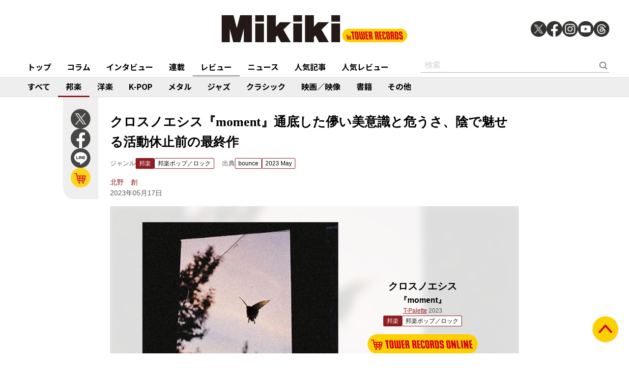

--- FILE ---
content_type: text/html; charset=utf-8
request_url: https://mikiki.tokyo.jp/articles/-/34194
body_size: 9798
content:
<!DOCTYPE html>
<html lang="ja">
  <head>

<meta charset="utf-8">
<meta name="viewport" content="width=device-width, initial-scale=1">
<meta name="robots" content="max-image-preview:large">
<meta name="theme-color" content="#FDD000">
<title>クロスノエシス『moment』通底した儚い美意識と危うさ、陰で魅せる活動休止前の最終作 | Mikiki by TOWER RECORDS</title>
<meta name="description" content="今年5月のライヴをもって活動休止する5人組の事実上の最終作。それを意識してかはわからないが、いつにも増して儚い美意識が全体に通底していて、なかでもIDMのエッセンスを湛えた“atmosphere”の冷た...">
<meta property="fb:app_id" content="236609006527248">
<meta property="og:locale" content="ja_JP">
<meta property="og:site_name" content="Mikiki">
<meta property="og:title" content="クロスノエシス『moment』通底した儚い美意識と危うさ、陰で魅せる活動休止前の最終作 | Mikiki by TOWER RECORDS">
<meta property="og:image" content="https://mikiki.ismcdn.jp/mwimgs/c/f/-/img_cfdce66a2592e122383f8d3d67dcb83f218207.jpg">
<meta property="og:type" content="article">
<meta property="og:url" content="https://mikiki.tokyo.jp/articles/-/34194">
<meta property="og:description" content="今年5月のライヴをもって活動休止する5人組の事実上の最終作。それを意識してかはわからないが、いつにも増して儚い美意識が全体に通底していて、なかでもIDMのエッセンスを湛えた“atmosphere”の冷た...">
<meta name="twitter:card" content="summary_large_image">
<meta name="twitter:site" content="@mikiki_tokyo_jp">
<link rel="alternate" type="application/rss+xml" title="Mikiki 新着RSS" href="https://mikiki.tokyo.jp/list/feed/rss">

<!--ou:common metatags-->

<link rel="icon" sizes="16x16 32x32" href="https://mikiki.ismcdn.jp/common/images/mikiki/favicon_2024.ico">
<link rel="apple-touch-icon" sizes="57x57"   href="https://mikiki.ismcdn.jp/common/images/iphone_57x57.png">
<link rel="apple-touch-icon" sizes="114x114"   href="https://mikiki.ismcdn.jp/common/images/iphone_114x114.png">
<link rel="canonical" href="https://mikiki.tokyo.jp/articles/-/34194">
<link rel="preconnect" href="https://fonts.googleapis.com">
<link rel="preconnect" href="https://fonts.gstatic.com" crossorigin>
<link rel="preload" as="style" href="https://fonts.googleapis.com/css2?family=Noto+Sans+JP:wght@400;500;700">
<link rel="stylesheet" href="https://fonts.googleapis.com/css2?family=Noto+Sans+JP:wght@400;500;700" media="print" onload="this.media='all'; this.onload=null;"><link rel="stylesheet" href="https://mikiki.ismcdn.jp/resources/mikiki/css/pc/shared.css?rf=202504011404">
<link rel="stylesheet" href="https://mikiki.ismcdn.jp/resources/mikiki/css/pc/leafs.css?rf=202504011404">
<script src="https://mikiki.ismcdn.jp/common/js/mikiki/lozad.min.js" defer></script>
<script src="https://mikiki.ismcdn.jp/common/js/mikiki/splide.min.js" defer></script>
<script src="https://mikiki.ismcdn.jp/common/js/mikiki/simplebar.min.js" defer></script>
<script src="https://mikiki.ismcdn.jp/resources/prod/mikiki/js/common/shared.prod.js?rf=202504011404" defer></script>
<script src="https://mikiki.ismcdn.jp/resources/prod/mikiki/js/pc/leafs.prod.js?rf=202504011404" defer></script>
<script type="application/ld+json">
[{"@context":"https://schema.org","@type":"WebSite","name":"Mikiki","url":"https://mikiki.tokyo.jp","alternateName":"Mikiki","sameAs":["https://twitter.com/mikiki_tokyo_jp","https://www.facebook.com/mikiki.tokyo.jp","https://www.instagram.com/mikiki_tokyo_jp/","https://www.youtube.com/user/mikikitokyojp"],"potentialAction":{"@type":"SearchAction","target":"https://mikiki.tokyo.jp/list/search?fulltext={fulltext}","query-input":"required name=fulltext"}},{"@context":"https://schema.org","@type":"BreadcrumbList","itemListElement":[{"@type":"ListItem","position":1,"item":{"@id":"https://mikiki.tokyo.jp","name":"Mikiki"}},{"@type":"ListItem","position":2,"item":{"@id":"https://mikiki.tokyo.jp/list/genre/JAPAN","name":"邦楽"}},{"@type":"ListItem","position":3,"item":{"@id":"https://mikiki.tokyo.jp/list/genre/JAPAN-Pop_Rock","name":"邦楽ポップ／ロック"}},{"@type":"ListItem","position":4,"item":{"@id":"https://mikiki.tokyo.jp/articles/-/34194","name":"クロスノエシス『moment』通底した儚い美意識と危うさ、陰で魅せる活動休止前の最終作"}}]},{"@context":"https://schema.org","@type":"NewsArticle","mainEntityOfPage":{"@type":"WebPage","@id":"https://mikiki.tokyo.jp/articles/-/34194"},"headline":"クロスノエシス『moment』通底した儚い美意識と危うさ、陰で魅せる活動休止前の最終作","image":{"@type":"ImageObject","url":"https://mikiki.ismcdn.jp/mwimgs/c/f/1600mw/img_cfdce66a2592e122383f8d3d67dcb83f218207.jpg","width":"476","height":"476"},"datePublished":"2023-05-17T07:30:00+09:00","dateModified":"2023-05-15T21:43:47+09:00","author":{"@type":"Person","name":"北野 創","url":"https://mikiki.tokyo.jp/list/author/北野 創"},"description":"今年5月のライヴをもって活動休止する5人組の事実上の最終作。それを意識してかはわからないが、いつにも増して儚い美意識が全体に通底していて、なかでもIDMのエッセンスを湛えた“atmosphere”の冷た...","publisher":{"@type":"Organization","name":"Mikiki","logo":{"@type":"ImageObject","url":"https://mikiki.ismcdn.jp/common/images/mikiki/logo.svg"}}}]
</script>

<script>
dataLayer = [
  {
  "category": "review",
  "genre": "JAPAN",
  "subgenre": "JAPAN-Pop_Rock",
  "tag": "",
  "relatedArtist": "クロスノエシス",
  "artist": "クロスノエシス",
  "source": "bounce",
  "author": "北野 創",
  "pubDate": "2023-05-17"
}
];
</script>

<!-- Google Tag Manager -->
<script>(function(w,d,s,l,i){w[l]=w[l]||[];w[l].push({'gtm.start':
new Date().getTime(),event:'gtm.js'});var f=d.getElementsByTagName(s)[0],
j=d.createElement(s),dl=l!='dataLayer'?'&l='+l:'';j.async=true;j.src=
'https://www.googletagmanager.com/gtm.js?id='+i+dl;f.parentNode.insertBefore(j,f);
})(window,document,'script','dataLayer','GTM-NC5M3D4');</script>
<!-- End Google Tag Manager -->  </head>
  <body>
  <header class="g-header">
    <div class="g-header__inner">
      <a href="/" class="g-header__logo">
        <img src="https://mikiki.ismcdn.jp/common/images/mikiki/logo.svg" width="120" height="38" alt="Mikiki　タワーレコードの音楽ガイドメディア">
      </a>
<div class="m-sns">
  <a href="https://twitter.com/mikiki_tokyo_jp" class="m-sns-link" target="_blank">
    <img src="https://mikiki.ismcdn.jp/common/images/mikiki/x.svg" width="40" height="40" class="m-sns-icon">
  </a>
  <a href="https://www.facebook.com/mikiki.tokyo.jp" class="m-sns-link" target="_blank">
    <img src="https://mikiki.ismcdn.jp/common/images/mikiki/facebook.svg" width="40" height="40" class="m-sns-icon">
  </a>
  <a href="https://www.instagram.com/mikiki_tokyo_jp/" class="m-sns-link" target="_blank">
    <img src="https://mikiki.ismcdn.jp/common/images/mikiki/instagram.svg" width="40" height="40" class="m-sns-icon">
  </a>
  <a href="https://www.youtube.com/user/mikikitokyojp" class="m-sns-link" target="_blank">
    <img src="https://mikiki.ismcdn.jp/common/images/mikiki/youtube.svg" width="40" height="40" class="m-sns-icon">
  </a>
  <a href=" https://www.threads.net/@mikiki_tokyo_jp" class="m-sns-link" target="_blank">
    <img src="https://mikiki.ismcdn.jp/common/images/mikiki/threads.svg" width="40" height="40" class="m-sns-icon">
  </a>
</div>    </div>
  </header>
  <nav class="g-header-nav">
    <div class="g-header-nav__inner">
      <div class="g-menu-genre-wrap">
        <a href="/" class="g-header-nav__link" data-event="header_top">トップ</a>
      </div>
    <div class="g-menu-genre-wrap">
      <a href="/list/column" class="g-header-nav__link" data-event="header_コラム">コラム</a>
      <ul class="g-menu-genre-list">
        <li class="g-menu-genre">
          <a href="/list/column/JAPAN" class="g-menu-genre__link" style="border-color: #8f1c21" data-event="header_コラム_邦楽">邦楽</a>
        </li>
        <li class="g-menu-genre">
          <a href="/list/column/INTERNATIONAL" class="g-menu-genre__link" style="border-color: #baae12" data-event="header_コラム_洋楽">洋楽</a>
        </li>
        <li class="g-menu-genre">
          <a href="/list/column/KPOP" class="g-menu-genre__link" style="border-color: #d24093" data-event="header_コラム_K-POP">K-POP</a>
        </li>
        <li class="g-menu-genre">
          <a href="/list/column/METAL" class="g-menu-genre__link" style="border-color: #000000" data-event="header_コラム_メタル">メタル</a>
        </li>
        <li class="g-menu-genre">
          <a href="/list/column/JAZZ" class="g-menu-genre__link" style="border-color: #4bb344" data-event="header_コラム_ジャズ">ジャズ</a>
        </li>
        <li class="g-menu-genre">
          <a href="/list/column/CLASSICAL" class="g-menu-genre__link" style="border-color: #3898d5" data-event="header_コラム_クラシック">クラシック</a>
        </li>
        <li class="g-menu-genre">
          <a href="/list/column/MOVIE" class="g-menu-genre__link" style="border-color: #113492" data-event="header_コラム_映画／映像">映画／映像</a>
        </li>
        <li class="g-menu-genre">
          <a href="/list/column/BOOK" class="g-menu-genre__link" style="border-color: #f38f37" data-event="header_コラム_書籍">書籍</a>
        </li>
        <li class="g-menu-genre">
          <a href="/list/column/OTHER" class="g-menu-genre__link" style="border-color: #48465c" data-event="header_コラム_その他">その他</a>
        </li>
      </ul>
    </div>
    <div class="g-menu-genre-wrap">
      <a href="/list/interview" class="g-header-nav__link" data-event="header_インタビュー">インタビュー</a>
      <ul class="g-menu-genre-list">
        <li class="g-menu-genre">
          <a href="/list/interview/JAPAN" class="g-menu-genre__link" style="border-color: #8f1c21" data-event="header_インタビュー_邦楽">邦楽</a>
        </li>
        <li class="g-menu-genre">
          <a href="/list/interview/INTERNATIONAL" class="g-menu-genre__link" style="border-color: #baae12" data-event="header_インタビュー_洋楽">洋楽</a>
        </li>
        <li class="g-menu-genre">
          <a href="/list/interview/KPOP" class="g-menu-genre__link" style="border-color: #d24093" data-event="header_インタビュー_K-POP">K-POP</a>
        </li>
        <li class="g-menu-genre">
          <a href="/list/interview/METAL" class="g-menu-genre__link" style="border-color: #000000" data-event="header_インタビュー_メタル">メタル</a>
        </li>
        <li class="g-menu-genre">
          <a href="/list/interview/JAZZ" class="g-menu-genre__link" style="border-color: #4bb344" data-event="header_インタビュー_ジャズ">ジャズ</a>
        </li>
        <li class="g-menu-genre">
          <a href="/list/interview/CLASSICAL" class="g-menu-genre__link" style="border-color: #3898d5" data-event="header_インタビュー_クラシック">クラシック</a>
        </li>
        <li class="g-menu-genre">
          <a href="/list/interview/MOVIE" class="g-menu-genre__link" style="border-color: #113492" data-event="header_インタビュー_映画／映像">映画／映像</a>
        </li>
        <li class="g-menu-genre">
          <a href="/list/interview/BOOK" class="g-menu-genre__link" style="border-color: #f38f37" data-event="header_インタビュー_書籍">書籍</a>
        </li>
        <li class="g-menu-genre">
          <a href="/list/interview/OTHER" class="g-menu-genre__link" style="border-color: #48465c" data-event="header_インタビュー_その他">その他</a>
        </li>
      </ul>
    </div>
    <div class="g-menu-genre-wrap">
      <a href="/category/feature_series" class="g-header-nav__link" data-event="header_連載">連載</a>
      <ul class="g-menu-genre-list">
        <li class="g-menu-genre">
          <a href="/category/feature_series/JAPAN" class="g-menu-genre__link" style="border-color: #8f1c21" data-event="header_連載_邦楽">邦楽</a>
        </li>
        <li class="g-menu-genre">
          <a href="/category/feature_series/INTERNATIONAL" class="g-menu-genre__link" style="border-color: #baae12" data-event="header_連載_洋楽">洋楽</a>
        </li>
        <li class="g-menu-genre">
          <a href="/category/feature_series/KPOP" class="g-menu-genre__link" style="border-color: #d24093" data-event="header_連載_K-POP">K-POP</a>
        </li>
        <li class="g-menu-genre">
          <a href="/category/feature_series/METAL" class="g-menu-genre__link" style="border-color: #000000" data-event="header_連載_メタル">メタル</a>
        </li>
        <li class="g-menu-genre">
          <a href="/category/feature_series/JAZZ" class="g-menu-genre__link" style="border-color: #4bb344" data-event="header_連載_ジャズ">ジャズ</a>
        </li>
        <li class="g-menu-genre">
          <a href="/category/feature_series/CLASSICAL" class="g-menu-genre__link" style="border-color: #3898d5" data-event="header_連載_クラシック">クラシック</a>
        </li>
        <li class="g-menu-genre">
          <a href="/category/feature_series/MOVIE" class="g-menu-genre__link" style="border-color: #113492" data-event="header_連載_映画／映像">映画／映像</a>
        </li>
        <li class="g-menu-genre">
          <a href="/category/feature_series/BOOK" class="g-menu-genre__link" style="border-color: #f38f37" data-event="header_連載_書籍">書籍</a>
        </li>
        <li class="g-menu-genre">
          <a href="/category/feature_series/OTHER" class="g-menu-genre__link" style="border-color: #48465c" data-event="header_連載_その他">その他</a>
        </li>
      </ul>
    </div>
    <div class="g-menu-genre-wrap">
      <a href="/list/review" class="g-header-nav__link is-current" data-event="header_レビュー">レビュー</a>
      <ul class="g-menu-genre-list">
        <li class="g-menu-genre">
          <a href="/list/review/JAPAN" class="g-menu-genre__link" style="border-color: #8f1c21" data-event="header_レビュー_邦楽">邦楽</a>
        </li>
        <li class="g-menu-genre">
          <a href="/list/review/INTERNATIONAL" class="g-menu-genre__link" style="border-color: #baae12" data-event="header_レビュー_洋楽">洋楽</a>
        </li>
        <li class="g-menu-genre">
          <a href="/list/review/KPOP" class="g-menu-genre__link" style="border-color: #d24093" data-event="header_レビュー_K-POP">K-POP</a>
        </li>
        <li class="g-menu-genre">
          <a href="/list/review/METAL" class="g-menu-genre__link" style="border-color: #000000" data-event="header_レビュー_メタル">メタル</a>
        </li>
        <li class="g-menu-genre">
          <a href="/list/review/JAZZ" class="g-menu-genre__link" style="border-color: #4bb344" data-event="header_レビュー_ジャズ">ジャズ</a>
        </li>
        <li class="g-menu-genre">
          <a href="/list/review/CLASSICAL" class="g-menu-genre__link" style="border-color: #3898d5" data-event="header_レビュー_クラシック">クラシック</a>
        </li>
        <li class="g-menu-genre">
          <a href="/list/review/MOVIE" class="g-menu-genre__link" style="border-color: #113492" data-event="header_レビュー_映画／映像">映画／映像</a>
        </li>
        <li class="g-menu-genre">
          <a href="/list/review/BOOK" class="g-menu-genre__link" style="border-color: #f38f37" data-event="header_レビュー_書籍">書籍</a>
        </li>
        <li class="g-menu-genre">
          <a href="/list/review/OTHER" class="g-menu-genre__link" style="border-color: #48465c" data-event="header_レビュー_その他">その他</a>
        </li>
      </ul>
    </div>
    <div class="g-menu-genre-wrap">
      <a href="/list/news" class="g-header-nav__link" data-event="header_ニュース">ニュース</a>
      <ul class="g-menu-genre-list">
        <li class="g-menu-genre">
          <a href="/list/news/JAPAN" class="g-menu-genre__link" style="border-color: #8f1c21" data-event="header_ニュース_邦楽">邦楽</a>
        </li>
        <li class="g-menu-genre">
          <a href="/list/news/INTERNATIONAL" class="g-menu-genre__link" style="border-color: #baae12" data-event="header_ニュース_洋楽">洋楽</a>
        </li>
        <li class="g-menu-genre">
          <a href="/list/news/KPOP" class="g-menu-genre__link" style="border-color: #d24093" data-event="header_ニュース_K-POP">K-POP</a>
        </li>
        <li class="g-menu-genre">
          <a href="/list/news/METAL" class="g-menu-genre__link" style="border-color: #000000" data-event="header_ニュース_メタル">メタル</a>
        </li>
        <li class="g-menu-genre">
          <a href="/list/news/JAZZ" class="g-menu-genre__link" style="border-color: #4bb344" data-event="header_ニュース_ジャズ">ジャズ</a>
        </li>
        <li class="g-menu-genre">
          <a href="/list/news/CLASSICAL" class="g-menu-genre__link" style="border-color: #3898d5" data-event="header_ニュース_クラシック">クラシック</a>
        </li>
        <li class="g-menu-genre">
          <a href="/list/news/MOVIE" class="g-menu-genre__link" style="border-color: #113492" data-event="header_ニュース_映画／映像">映画／映像</a>
        </li>
        <li class="g-menu-genre">
          <a href="/list/news/BOOK" class="g-menu-genre__link" style="border-color: #f38f37" data-event="header_ニュース_書籍">書籍</a>
        </li>
        <li class="g-menu-genre">
          <a href="/list/news/OTHER" class="g-menu-genre__link" style="border-color: #48465c" data-event="header_ニュース_その他">その他</a>
        </li>
      </ul>
    </div>
    <div class="g-menu-genre-wrap">
      <a href="/list/ranking/articles" class="g-header-nav__link" data-event="header_人気記事">人気記事</a>
    </div>
    <div class="g-menu-genre-wrap">
      <a href="/list/ranking/reviews" class="g-header-nav__link" data-event="header_人気レビュー">人気レビュー</a>
    </div>
    
    <form class="m-search --header" action="/list/search" method="get">
      <input type="text" name="fulltext" class="m-search__box" placeholder="検索">
      <button type="submit" class="m-search__btn"></button>
    </form>
    </div>
  </nav>
<nav class="g-header-nav --genre">
  <div class="g-header-nav__inner">
    <a href="/list/genre/" class="g-header-nav__link" style="border-color: #6F6F6F" data-event="genreNavi_すべて">すべて</a>
    <a href="/list/genre/JAPAN" class="g-header-nav__link is-current" style="border-color: #8f1c21" data-event="genreNavi_邦楽">邦楽</a>
    <a href="/list/genre/INTERNATIONAL" class="g-header-nav__link" style="border-color: #baae12" data-event="genreNavi_洋楽">洋楽</a>
    <a href="/list/genre/KPOP" class="g-header-nav__link" style="border-color: #d24093" data-event="genreNavi_K-POP">K-POP</a>
    <a href="/list/genre/METAL" class="g-header-nav__link" style="border-color: #000000" data-event="genreNavi_メタル">メタル</a>
    <a href="/list/genre/JAZZ" class="g-header-nav__link" style="border-color: #4bb344" data-event="genreNavi_ジャズ">ジャズ</a>
    <a href="/list/genre/CLASSICAL" class="g-header-nav__link" style="border-color: #3898d5" data-event="genreNavi_クラシック">クラシック</a>
    <a href="/list/genre/MOVIE" class="g-header-nav__link" style="border-color: #113492" data-event="genreNavi_映画／映像">映画／映像</a>
    <a href="/list/genre/BOOK" class="g-header-nav__link" style="border-color: #f38f37" data-event="genreNavi_書籍">書籍</a>
    <a href="/list/genre/OTHER" class="g-header-nav__link" style="border-color: #48465c" data-event="genreNavi_その他">その他</a>
  </div>
</nav>
    <article class="article l-wrap --leafs --pt0">
      <div class="article__lside">
        <div class="m-sns --leafs js-article-fixed">
<a href="https://twitter.com/intent/tweet?url=https://mikiki.tokyo.jp/articles/-/34194&text=%E3%82%AF%E3%83%AD%E3%82%B9%E3%83%8E%E3%82%A8%E3%82%B7%E3%82%B9%E3%80%8Emoment%E3%80%8F%E9%80%9A%E5%BA%95%E3%81%97%E3%81%9F%E5%84%9A%E3%81%84%E7%BE%8E%E6%84%8F%E8%AD%98%E3%81%A8%E5%8D%B1%E3%81%86%E3%81%95%E3%80%81%E9%99%B0%E3%81%A7%E9%AD%85%E3%81%9B%E3%82%8B%E6%B4%BB%E5%8B%95%E4%BC%91%E6%AD%A2%E5%89%8D%E3%81%AE%E6%9C%80%E7%B5%82%E4%BD%9C+%7C+Mikiki" class="m-sns-link" target="_blank" data-event="button-sns-X">
  <img src="https://mikiki.ismcdn.jp/common/images/mikiki/x.svg" width="40" height="40" class="m-sns-icon">
</a>
<a href="https://www.facebook.com/share.php?u=https://mikiki.tokyo.jp/articles/-/34194" class="m-sns-link" target="_blank" data-event="button-sns-Facebook">
  <img src="https://mikiki.ismcdn.jp/common/images/mikiki/facebook.svg" width="40" height="40" class="m-sns-icon">
</a>
<a href="https://social-plugins.line.me/lineit/share?url=https://mikiki.tokyo.jp/articles/-/34194" target="_blank" class="m-sns-link" data-event="button-sns-LINE">
  <img src="https://mikiki.ismcdn.jp/common/images/mikiki/line.svg" width="40" height="40" class="m-sns-icon">
</a>            <a href="https://tower.jp/search/advanced/item/search?artistName=%E3%82%AF%E3%83%AD%E3%82%B9%E3%83%8E%E3%82%A8%E3%82%B7%E3%82%B9&titleName=moment&displayAllTab=off&mikiki=pre34194" class="m-sns-link" target="_blank">
              <img src="https://mikiki.ismcdn.jp/common/images/mikiki/i_cart.svg" width="40" height="40" class="m-sns-icon">
            </a>
        </div>
      </div>
      <div class="article__main">
<div class="article-header l-sm-pt-16 js-get-height">
  <div class="l-content --pb0 l-sm-mb-4">
    <h1 class="article-header__ttl">クロスノエシス『moment』通底した儚い美意識と危うさ、陰で魅せる活動休止前の最終作</h1>
    <div class="u-lg-flex">
      <div class="article-header-info">
        <div class="article-header-inner u-flex">
          <div class="article-header__head">ジャンル</div>
          <a href="/list/genre/JAPAN" class="c-tag --main" style="background-color:#8f1c21;border-color:#8f1c21;" data-event="article_titleGenre_JAPAN">邦楽</a>
            <a href="/list/genre/JAPAN-Pop_Rock" class="c-tag" style="border-color:#8f1c21;" data-event="article_titleSubgenre_JAPAN-Pop_Rock">邦楽ポップ／ロック</a>
        </div>
      </div>
      <div class="article-header-info">
        <div class="article-header-inner u-flex">
        <div class="article-header__head">出典</div>
          <a class="c-tag" style="border-color:#8f1c21;" href="/subcategory/bounce" data-event="article_titleSource_bounce">bounce</a> <a class="c-tag" style="border-color:#8f1c21;" href="/subcategory/b473">2023 May</a>
        </div>
      </div>
    </div>
    <div class="article-header-author">
        <div class="article-header-inner u-flex">
          <a href="/list/author/%E5%8C%97%E9%87%8E %E5%89%B5" class="article-header-author-name article-link" style="color:#8f1c21;" data-event="article_titleAuthor_北野　創">北野　創</a>
        </div>
      <div class="article-header-info__data">2023年05月17日</div>
    </div>
  </div>
</div><div class="article-review-main c-thumb-bg-wrap js-article-fixed-start">
  <div class="c-thumb-bg" style="background-image: url(/mwimgs/c/f/-/img_cfdce66a2592e122383f8d3d67dcb83f218207.jpg);"></div>
  <div class="article-review-main__img">
    <img src="/mwimgs/c/f/-/img_cfdce66a2592e122383f8d3d67dcb83f218207.jpg" alt="" width="600" height="600">
  </div>
  <div class="article-review-main__content">
    <div class="article-review-main__name">クロスノエシス</div>
    <div class="article-review-main__title">『moment』</div>
    <div class="article-review-main__sub">
            <a style="color:#8f1c21;" href="/list/search?mode=ft&fulltext=T-Palette">T-Palette</a>
     2023</div>
    <div class="c-tag-wrapper">
      <a href="/list/genre/JAPAN" class="c-tag --main" style="background-color:#8f1c21;border-color:#8f1c21;">邦楽</a>
        <a href="/list/genre/JAPAN-Pop_Rock" class="c-tag" style="border-color:#8f1c21;">邦楽ポップ／ロック</a>
    </div>
    <div class="article-review-main-tr">
      <a href="https://tower.jp/search/advanced/item/search?artistName=%E3%82%AF%E3%83%AD%E3%82%B9%E3%83%8E%E3%82%A8%E3%82%B7%E3%82%B9&titleName=moment&displayAllTab=off&mikiki=pre34194" class="article-review-main-tr__img" target="_blank">
        <img src="/common/images/mikiki/tr_cart.svg" alt="">
      </a>
    </div>
    <div class="article-review-main-tags">
    </div>
  </div>
</div>
<div class="article-body --JAPAN">
  <div class="js-infinitescroll-wrap">
    <div class="js-page" data-page=1>
      <p>今年5月のライヴをもって活動休止する5人組の事実上の最終作。それを意識してかはわからないが、いつにも増して儚い美意識が全体に通底していて、なかでもIDMのエッセンスを湛えた“atmosphere”の冷たい酩酊感にはゾクゾクさせられる。ディストーション・ギターが渦巻く“insane”のようなアッパーな楽曲にも独特の危うさがあり、その陰に惹かれてしまう。</p>

    </div>
  </div>
    <p><iframe height="400px" scrolling="auto" src="https://music.tower.jp/embed/album/1026366127?utm_source=mikiki&amp;utm_medium=banner&amp;utm_campaign=10001" width="100%"></iframe></p>
<div class="video"><iframe frameborder="0" src="//www.youtube.com/embed/videoseries?list=OLAK5uy_mQF3WcwLhW6d3qBI2T7oRQQ_WlvjNmDms"></iframe></div>

<div id="viewable-contentFinish" style="height: 0.1px;" data-event="FinishReading"></div>
</div>      </div>
      <div class="article__rside">
      </div>
    </article>
<div class="article-footer">
  <div class="article-footer__inner l-inner --leafs">
  <div class="article-footer__head">関連作品をタワーレコードでチェック</div>
  <div class="article-footer__content">
    <div class="m-shop-wrap">
      <div class="m-shop --s">
  <div class="m-shop__link">
    <div class="m-shop__img">
        <img src="[data-uri]" data-src="https://mikiki.ismcdn.jp/mwimgs/c/f/110mw/img_cfdce66a2592e122383f8d3d67dcb83f218207.jpg" data-srcset="https://mikiki.ismcdn.jp/mwimgs/c/f/110mw/img_cfdce66a2592e122383f8d3d67dcb83f218207.jpg 1x,https://mikiki.ismcdn.jp/mwimgs/c/f/220mw/img_cfdce66a2592e122383f8d3d67dcb83f218207.jpg 2x" width="110" height="110" class=" lazy" alt="">
    </div>
    <div class="m-shop__content">
      <div class="c-genre-tag --small --shop" style="background-color:#8f1c21;">邦楽</div>
      <div class="m-shop__name">クロスノエシス</div>
      <div class="m-shop__title">『moment』</div>
    </div>
    <a href="https://tower.jp/search/advanced/item/search?artistName=%E3%82%AF%E3%83%AD%E3%82%B9%E3%83%8E%E3%82%A8%E3%82%B7%E3%82%B9&titleName=moment&displayAllTab=off&mikiki=pre34194" class="m-shop-tr" target="_blank" data-event="relatedWorks_online_1"><img src="/common/images/mikiki/tr_cart_sp.svg" alt=""></a>
  </div>
</div>

    </div>
  </div>
<div class="article-footer__head">関連アーティスト</div>
  <div class="article-footer__content">
    <div class="c-tag-wrapper">
        <a href="/list/search?keyword=%E3%82%AF%E3%83%AD%E3%82%B9%E3%83%8E%E3%82%A8%E3%82%B7%E3%82%B9" class="c-tag --large" style="border-color:#8f1c21;" data-event="article_relatedArtist">クロスノエシス</a>
    </div>
  </div>
  <div class="article-footer__head">関連記事</div>
  <div class="article-footer__content">
    <div class="m-article-wrap --related">
        <article class="m-article">
  <a href="/articles/-/31580" class="m-article__link">
  
    <div class="m-article__thumb --s110 c-thumb-bg-wrap">
      <div class="c-thumb-bg lazy" width="110" height="110" style="background-image: url();" data-background-image="https://mikiki.ismcdn.jp/mwimgs/9/6/-/img_96c3050b1695e60b61d6fef0bc68cbf4280767.jpg"></div>
      <img src="[data-uri]" data-src="https://mikiki.ismcdn.jp/mwimgs/9/6/110mw/img_96c3050b1695e60b61d6fef0bc68cbf4280767.jpg" data-srcset="https://mikiki.ismcdn.jp/mwimgs/9/6/110mw/img_96c3050b1695e60b61d6fef0bc68cbf4280767.jpg 1x,https://mikiki.ismcdn.jp/mwimgs/9/6/220mw/img_96c3050b1695e60b61d6fef0bc68cbf4280767.jpg 2x" width="110" height="110" class=" lazy" alt="">
    </div>
    <div class="m-article__content">
      <div class="c-genre l-sm-mb-1" style="color: #8f1c21">邦楽</div>
      <div class="m-article__ttl">ミームトーキョー、Juice=Juice、BiSH、クロスノエシス――4月のZOKKON作品を紹介!</div>
      <div class="m-article__info">
        <div class="m-article__cat">連載</div>
        <time class="m-article__date">2022年04月25日</time>
      </div>
    </div>
  </a>
</article>

        <article class="m-article">
  <a href="/articles/-/30097" class="m-article__link">
  
    <div class="m-article__thumb --s110 c-thumb-bg-wrap">
      <div class="c-thumb-bg lazy" width="110" height="110" style="background-image: url();" data-background-image="https://mikiki.ismcdn.jp/mwimgs/9/d/-/img_9d3b000a5f215e8d73989b6fa2b273461090490.jpg"></div>
      <img src="[data-uri]" data-src="https://mikiki.ismcdn.jp/mwimgs/9/d/110mw/img_9d3b000a5f215e8d73989b6fa2b273461090490.jpg" data-srcset="https://mikiki.ismcdn.jp/mwimgs/9/d/110mw/img_9d3b000a5f215e8d73989b6fa2b273461090490.jpg 1x,https://mikiki.ismcdn.jp/mwimgs/9/d/220mw/img_9d3b000a5f215e8d73989b6fa2b273461090490.jpg 2x" width="110" height="110" class=" lazy" alt="">
    </div>
    <div class="m-article__content">
      <div class="c-genre l-sm-mb-1" style="color: #8f1c21">邦楽</div>
      <div class="m-article__ttl">BiS×ZOC、HO6LA、クロスノエシス、Peel the Apple――秋のZOKKONディスクを紹介!</div>
      <div class="m-article__info">
        <div class="m-article__cat">連載</div>
        <time class="m-article__date">2021年11月01日</time>
      </div>
    </div>
  </a>
</article>

        <article class="m-article">
  <a href="/articles/-/28659" class="m-article__link">
  
    <div class="m-article__thumb --s110 c-thumb-bg-wrap">
      <div class="c-thumb-bg lazy" width="110" height="110" style="background-image: url();" data-background-image="https://mikiki.ismcdn.jp/mwimgs/a/a/-/img_aaa8e127ce03effba1f1e35727f44cae295530.jpg"></div>
      <img src="[data-uri]" data-src="https://mikiki.ismcdn.jp/mwimgs/a/a/110mw/img_aaa8e127ce03effba1f1e35727f44cae295530.jpg" data-srcset="https://mikiki.ismcdn.jp/mwimgs/a/a/110mw/img_aaa8e127ce03effba1f1e35727f44cae295530.jpg 1x,https://mikiki.ismcdn.jp/mwimgs/a/a/220mw/img_aaa8e127ce03effba1f1e35727f44cae295530.jpg 2x" width="110" height="110" class=" lazy" alt="">
    </div>
    <div class="m-article__content">
      <div class="c-genre l-sm-mb-1" style="color: #8f1c21">邦楽</div>
      <div class="m-article__ttl">クロスノエシス、でんぱ組.inc、fishbowl、Megu、ごいちー――5〜6月のZOKKONディスクを紹介!</div>
      <div class="m-article__info">
        <div class="m-article__cat">コラム</div>
        <time class="m-article__date">2021年06月07日</time>
      </div>
    </div>
  </a>
</article>

    </div>
  </div>

  </div>
</div>    <div class="js-article-fixed-end"></div>
<nav class="m-breadcrumb">
  <div class="l-inner --leafs">
    <a href="/" class="m-breadcrumb__item">Mikiki</a>
        <a href="/list/review" class="m-breadcrumb__item" data-event="article_breadcrumb_レビュー">レビュー</a>
        <a href="/list/genre/JAPAN" class="m-breadcrumb__item" data-event="article_breadcrumb_邦楽">邦楽</a>
        <a href="/list/genre/JAPAN-Pop_Rock" class="m-breadcrumb__item" data-event="article_breadcrumb_邦楽ポップ／ロック">邦楽ポップ／ロック</a>
        <a href="/articles/-/34194" class="m-breadcrumb__item is-current" data-event="article_breadcrumb_クロスノエシス『moment』通底した儚い美意識と危うさ、陰で魅せる活動休止前の最終作">クロスノエシス『moment』通底した儚い美意識と危うさ、陰で魅せる活動休止前の最終作</a>
  </div>
</nav>

  <div class="g-ranking js-tab-group --leafs">
    <div class="l-inner">
    <div class="l-content">
        <div class="g-ranking-head">RANKING<span class="g-ranking-head__sub">人気記事</span></div>
      <div class="g-ranking-list" data-tab-index='0'>
        <article class="m-card-article --ranking">
  <div class="g-ranking-item-num"></div>
  <a href="/articles/-/43888" class="m-card-article__link" data-event="ranking_1">
    <div class="m-card-article__thumb  c-thumb-bg-wrap">
      <div class="c-thumb-bg lazy" width="660" height="496" style="background-image: url(https://mikiki.ismcdn.jp/mwimgs/c/d/-/img_cd832e01244a6b2613df21f3687234e2369998.jpg);"></div>
      <img src="[data-uri]" data-src="https://mikiki.ismcdn.jp/mwimgs/c/d/600mw/img_cd832e01244a6b2613df21f3687234e2369998.jpg" data-srcset="https://mikiki.ismcdn.jp/mwimgs/c/d/600mw/img_cd832e01244a6b2613df21f3687234e2369998.jpg 1x,https://mikiki.ismcdn.jp/mwimgs/c/d/1200mw/img_cd832e01244a6b2613df21f3687234e2369998.jpg 2x" width="600" height="450" class=" lazy" alt="">
    </div>
    <div class="m-card-article__bottom">
      <div class="c-genre-tag" style="background-color: #4bb344"><span class="c-genre__main">ジャズ</span></div>
      <div class="m-card-article__content">
        <div class="m-card-article__ttl">新宿ピットイン60周年コンサートに見た日本ジャズ史と現在地――渡辺貞夫、山下洋輔、日野皓正、菊地成孔、大友良英、石若駿らの演奏を聴いて</div>
        <div class="m-card-article__info">
  <div class="m-card-article__cat">イベント&ライブ・レポート</div>
  <time class="m-card-article__date">2026年01月29日</time>
</div>

      </div>
    </div>
  </a>
</article>
<article class="m-article">
  <a href="/articles/-/43919" class="m-article__link --ranking">
  <div class="g-ranking-item-num"></div>
    <div class="m-article__thumb --s110 c-thumb-bg-wrap">
      <div class="c-thumb-bg lazy" width="110" height="110" style="background-image: url();" data-background-image="https://mikiki.ismcdn.jp/mwimgs/c/1/-/img_c15b84594be8c4bbf9339961161147a2385948.jpg"></div>
      <img src="[data-uri]" data-src="https://mikiki.ismcdn.jp/mwimgs/c/1/110mw/img_c15b84594be8c4bbf9339961161147a2385948.jpg" data-srcset="https://mikiki.ismcdn.jp/mwimgs/c/1/110mw/img_c15b84594be8c4bbf9339961161147a2385948.jpg 1x,https://mikiki.ismcdn.jp/mwimgs/c/1/220mw/img_c15b84594be8c4bbf9339961161147a2385948.jpg 2x" width="110" height="110" class=" lazy" alt="">
    </div>
    <div class="m-article__content">
      <div class="c-genre-tag" style="background-color: #8f1c21"><span class="c-genre__main">邦楽</span></div>
      <div class="m-article__ttl">Mr.Children“Again”に見るバンドと小林武史との新たな関係性　日曜劇場「リブート」主題歌を曲構成や歌詞などから考察</div>
      <div class="m-article__info">
        <div class="m-article__cat">コラム</div>
        <time class="m-article__date">2026年01月30日</time>
      </div>
    </div>
  </a>
</article>
<article class="m-article">
  <a href="/articles/-/43874" class="m-article__link --ranking">
  <div class="g-ranking-item-num"></div>
    <div class="m-article__thumb --s110 c-thumb-bg-wrap">
      <div class="c-thumb-bg lazy" width="110" height="110" style="background-image: url();" data-background-image="https://mikiki.ismcdn.jp/mwimgs/8/1/-/img_817f7d347d07572fa0ef5a0b975accd1214035.jpg"></div>
      <img src="[data-uri]" data-src="https://mikiki.ismcdn.jp/mwimgs/8/1/110mw/img_817f7d347d07572fa0ef5a0b975accd1214035.jpg" data-srcset="https://mikiki.ismcdn.jp/mwimgs/8/1/110mw/img_817f7d347d07572fa0ef5a0b975accd1214035.jpg 1x,https://mikiki.ismcdn.jp/mwimgs/8/1/220mw/img_817f7d347d07572fa0ef5a0b975accd1214035.jpg 2x" width="110" height="110" class=" lazy" alt="">
    </div>
    <div class="m-article__content">
      <div class="c-genre-tag" style="background-color: #8f1c21"><span class="c-genre__main">邦楽</span></div>
      <div class="m-article__ttl">坂本慎太郎が問う、ヤバい現実の中で音楽をやるということ――海外アーティストとの共演から新作『ヤッホー』の背景まで</div>
      <div class="m-article__info">
        <div class="m-article__cat">インタビュー</div>
        <time class="m-article__date">2026年01月23日</time>
      </div>
    </div>
  </a>
</article>
<article class="m-article">
  <a href="/articles/-/43855" class="m-article__link --ranking">
  <div class="g-ranking-item-num"></div>
    <div class="m-article__thumb --s110 c-thumb-bg-wrap">
      <div class="c-thumb-bg lazy" width="110" height="110" style="background-image: url();" data-background-image="https://mikiki.ismcdn.jp/mwimgs/4/b/-/img_4b47dd6f28d86ba2260a5b94e87b094b168765.jpg"></div>
      <img src="[data-uri]" data-src="https://mikiki.ismcdn.jp/mwimgs/4/b/110mw/img_4b47dd6f28d86ba2260a5b94e87b094b168765.jpg" data-srcset="https://mikiki.ismcdn.jp/mwimgs/4/b/110mw/img_4b47dd6f28d86ba2260a5b94e87b094b168765.jpg 1x,https://mikiki.ismcdn.jp/mwimgs/4/b/220mw/img_4b47dd6f28d86ba2260a5b94e87b094b168765.jpg 2x" width="110" height="110" class=" lazy" alt="">
    </div>
    <div class="m-article__content">
      <div class="c-genre-tag" style="background-color: #8f1c21"><span class="c-genre__main">邦楽</span></div>
      <div class="m-article__ttl">坂本慎太郎の音楽をいま聴くということ――『幻とのつきあい方』から『ヤッホー』まで全アルバム徹底レビュー</div>
      <div class="m-article__info">
        <div class="m-article__cat">コラム</div>
        <time class="m-article__date">2026年01月27日</time>
      </div>
    </div>
  </a>
</article>
<article class="m-article">
  <a href="/articles/-/43934" class="m-article__link --ranking">
  <div class="g-ranking-item-num"></div>
    <div class="m-article__thumb --s110 c-thumb-bg-wrap">
      <div class="c-thumb-bg lazy" width="110" height="110" style="background-image: url();" data-background-image="https://mikiki.ismcdn.jp/mwimgs/f/3/-/img_f3041fa9be0fcf3c26225d1ba967867a303237.jpg"></div>
      <img src="[data-uri]" data-src="https://mikiki.ismcdn.jp/mwimgs/f/3/110mw/img_f3041fa9be0fcf3c26225d1ba967867a303237.jpg" data-srcset="https://mikiki.ismcdn.jp/mwimgs/f/3/110mw/img_f3041fa9be0fcf3c26225d1ba967867a303237.jpg 1x,https://mikiki.ismcdn.jp/mwimgs/f/3/220mw/img_f3041fa9be0fcf3c26225d1ba967867a303237.jpg 2x" width="110" height="110" class=" lazy" alt="">
    </div>
    <div class="m-article__content">
      <div class="c-genre-tag" style="background-color: #baae12"><span class="c-genre__main">洋楽</span></div>
      <div class="m-article__ttl">ダイアナ・ロス（Diana Ross）の来日公演が決定　大阪での単独ライブは27年ぶり</div>
      <div class="m-article__info">
        <div class="m-article__cat">ニュース</div>
        <time class="m-article__date">2026年01月30日</time>
      </div>
    </div>
  </a>
</article>

        <a href="/list/ranking/articles" class="c-btn --bk" data-event="ranking_more">人気記事一覧へ</a>
      </div>
    </div>
    </div>
  </div>


  <div class="g-ranking js-tab-group --review --leafs">
    <div class="l-inner">
    <div class="l-content">
      <div class="g-ranking-head">RANKING<span class="g-ranking-head__sub">人気レビュー</span></div>
      <div class="g-ranking-list" data-tab-index='0'>
      <article class="m-card-article --ranking">
  <div class="g-ranking-item-num"></div>
  <a href="/articles/-/43896" class="m-card-article__link" data-event="ranking_1">
    <div class="m-card-article__thumb  c-thumb-bg-wrap">
      <div class="c-thumb-bg lazy" width="660" height="496" style="background-image: url(https://mikiki.ismcdn.jp/mwimgs/8/c/-/img_8ca795a7e0bd3ee416e4e1214074e05f301621.jpg);"></div>
      <img src="[data-uri]" data-src="https://mikiki.ismcdn.jp/mwimgs/8/c/600mw/img_8ca795a7e0bd3ee416e4e1214074e05f301621.jpg" data-srcset="https://mikiki.ismcdn.jp/mwimgs/8/c/600mw/img_8ca795a7e0bd3ee416e4e1214074e05f301621.jpg 1x,https://mikiki.ismcdn.jp/mwimgs/8/c/1200mw/img_8ca795a7e0bd3ee416e4e1214074e05f301621.jpg 2x" width="600" height="450" class=" lazy" alt="">
    </div>
    <div class="m-card-article__bottom">
      <div class="c-genre-tag" style="background-color: #8f1c21"><span class="c-genre__main">邦楽</span></div>
      <div class="m-card-article__content">
        <div class="m-card-article__ttl">KIRINJI『TOWN BEAT』ライブのノリや熱を反映したリズムが立った曲が多く、独特のメロウネスと高樹節な歌詞も新鮮</div>
        <div class="m-card-article__info">
  <div class="m-card-article__cat">レビュー</div>
  <time class="m-card-article__date">2026年01月30日</time>
</div>

      </div>
    </div>
  </a>
</article>
<article class="m-article">
  <a href="/articles/-/43892" class="m-article__link --ranking">
  <div class="g-ranking-item-num"></div>
    <div class="m-article__thumb --s110 c-thumb-bg-wrap">
      <div class="c-thumb-bg lazy" width="110" height="110" style="background-image: url();" data-background-image="https://mikiki.ismcdn.jp/mwimgs/e/b/-/img_ebd7b22ae6976bcb123d6ecce3fd4cd9202445.jpg"></div>
      <img src="[data-uri]" data-src="https://mikiki.ismcdn.jp/mwimgs/e/b/110mw/img_ebd7b22ae6976bcb123d6ecce3fd4cd9202445.jpg" data-srcset="https://mikiki.ismcdn.jp/mwimgs/e/b/110mw/img_ebd7b22ae6976bcb123d6ecce3fd4cd9202445.jpg 1x,https://mikiki.ismcdn.jp/mwimgs/e/b/220mw/img_ebd7b22ae6976bcb123d6ecce3fd4cd9202445.jpg 2x" width="110" height="110" class=" lazy" alt="">
    </div>
    <div class="m-article__content">
      <div class="c-genre-tag" style="background-color: #baae12"><span class="c-genre__main">洋楽</span></div>
      <div class="m-article__ttl">ユミ・ゾウマ（Yumi Zouma）『No Love Lost To Kindness』ヘビーな轟音サウンドを追求　R&Bやフォーク要素で成熟を見せる曲も</div>
      <div class="m-article__info">
        <div class="m-article__cat">レビュー</div>
        <time class="m-article__date">2026年01月30日</time>
      </div>
    </div>
  </a>
</article>
<article class="m-article">
  <a href="/articles/-/43893" class="m-article__link --ranking">
  <div class="g-ranking-item-num"></div>
    <div class="m-article__thumb --s110 c-thumb-bg-wrap">
      <div class="c-thumb-bg lazy" width="110" height="110" style="background-image: url();" data-background-image="https://mikiki.ismcdn.jp/mwimgs/d/f/-/img_df00c5f0495f400f0126021f20475160220277.jpg"></div>
      <img src="[data-uri]" data-src="https://mikiki.ismcdn.jp/mwimgs/d/f/110mw/img_df00c5f0495f400f0126021f20475160220277.jpg" data-srcset="https://mikiki.ismcdn.jp/mwimgs/d/f/110mw/img_df00c5f0495f400f0126021f20475160220277.jpg 1x,https://mikiki.ismcdn.jp/mwimgs/d/f/220mw/img_df00c5f0495f400f0126021f20475160220277.jpg 2x" width="110" height="110" class=" lazy" alt="">
    </div>
    <div class="m-article__content">
      <div class="c-genre-tag" style="background-color: #baae12"><span class="c-genre__main">洋楽</span></div>
      <div class="m-article__ttl">リリー・アレン（Lily Allen）『West End Girl』歯に衣着せぬ往年の〈らしさ〉が復活、しかし奔放だった若かりし頃と異なる40代の現在を映す</div>
      <div class="m-article__info">
        <div class="m-article__cat">レビュー</div>
        <time class="m-article__date">2026年01月30日</time>
      </div>
    </div>
  </a>
</article>
<article class="m-article">
  <a href="/articles/-/43810" class="m-article__link --ranking">
  <div class="g-ranking-item-num"></div>
    <div class="m-article__thumb --s110 c-thumb-bg-wrap">
      <div class="c-thumb-bg lazy" width="110" height="110" style="background-image: url();" data-background-image="https://mikiki.ismcdn.jp/mwimgs/a/5/-/img_a5a988443cf836f8b1ee9ecb2d15af05104545.jpg"></div>
      <img src="[data-uri]" data-src="https://mikiki.ismcdn.jp/mwimgs/a/5/110mw/img_a5a988443cf836f8b1ee9ecb2d15af05104545.jpg" data-srcset="https://mikiki.ismcdn.jp/mwimgs/a/5/110mw/img_a5a988443cf836f8b1ee9ecb2d15af05104545.jpg 1x,https://mikiki.ismcdn.jp/mwimgs/a/5/220mw/img_a5a988443cf836f8b1ee9ecb2d15af05104545.jpg 2x" width="110" height="110" class=" lazy" alt="">
    </div>
    <div class="m-article__content">
      <div class="c-genre-tag" style="background-color: #3898d5"><span class="c-genre__main">クラシック</span></div>
      <div class="m-article__ttl">ケリー・モラン（Kelly Moran）『Don’t Trust Mirrors』現代音楽の作曲家がワープから新作を発表　プリペアドピアノなどを使用した内省的で叙情的な意欲作</div>
      <div class="m-article__info">
        <div class="m-article__cat">レビュー</div>
        <time class="m-article__date">2026年01月30日</time>
      </div>
    </div>
  </a>
</article>
<article class="m-article">
  <a href="/articles/-/43894" class="m-article__link --ranking">
  <div class="g-ranking-item-num"></div>
    <div class="m-article__thumb --s110 c-thumb-bg-wrap">
      <div class="c-thumb-bg lazy" width="110" height="110" style="background-image: url();" data-background-image="https://mikiki.ismcdn.jp/mwimgs/0/b/-/img_0b7d142b5441a8f7c65f4d5f60d28167278316.jpg"></div>
      <img src="[data-uri]" data-src="https://mikiki.ismcdn.jp/mwimgs/0/b/110mw/img_0b7d142b5441a8f7c65f4d5f60d28167278316.jpg" data-srcset="https://mikiki.ismcdn.jp/mwimgs/0/b/110mw/img_0b7d142b5441a8f7c65f4d5f60d28167278316.jpg 1x,https://mikiki.ismcdn.jp/mwimgs/0/b/220mw/img_0b7d142b5441a8f7c65f4d5f60d28167278316.jpg 2x" width="110" height="110" class=" lazy" alt="">
    </div>
    <div class="m-article__content">
      <div class="c-genre-tag" style="background-color: #baae12"><span class="c-genre__main">洋楽</span></div>
      <div class="m-article__ttl">DJスネイク（DJ Snake）『Nomad』Stray Kidsらとのコラボも　レゲトンやトラップ、ダンスホールなどのハイブリッドなサウンドで躍らせる6年ぶりの新作</div>
      <div class="m-article__info">
        <div class="m-article__cat">レビュー</div>
        <time class="m-article__date">2026年01月30日</time>
      </div>
    </div>
  </a>
</article>

        <div class="g-ranking__more">
          <a href="/list/ranking/reviews" class="c-btn" data-event="ranking_more">人気レビュー一覧へ</a>
        </div>
      </div>
    </div>
    </div>
  </div>
<div class="g-trend">
  <div class="l-inner">
    <div class="c-heading l-sm-ml-4">Mikiki トレンド</div>
    <div class="g-trend-list">
      <a href="/list/search?keyword=%E5%9D%82%E6%9C%AC%E6%85%8E%E5%A4%AA%E9%83%8E" class="g-trend-item"># 坂本慎太郎</a>
      <a href="/list/search?keyword=BL" class="g-trend-item"># BL</a>
      <a href="/list/search?keyword=%E7%A5%9E%E4%BF%9D%E5%BD%B0" class="g-trend-item"># 神保彰</a>
      <a href="/list/search?keyword=Number_i" class="g-trend-item"># Number_i</a>
      <a href="/list/search?keyword=%E3%82%B0%E3%83%83%E3%82%BA" class="g-trend-item"># グッズ</a>
      <a href="/list/search?keyword=%E5%8E%9F%E7%94%B1%E5%AD%90" class="g-trend-item"># 原由子</a>
      <a href="/list/search?keyword=%E3%82%B5%E3%82%B6%E3%83%B3%E3%82%AA%E3%83%BC%E3%83%AB%E3%82%B9%E3%82%BF%E3%83%BC%E3%82%BA" class="g-trend-item"># サザンオールスターズ</a>
      <a href="/list/search?keyword=%E8%A5%BF%E5%B1%B1%E7%9E%B3%E3%81%AE%E9%8B%BC%E9%89%84%E3%81%AE%E3%82%B8%E3%83%A3%E3%82%BA%E5%A5%B3" class="g-trend-item"># 西山瞳の鋼鉄のジャズ女</a>
      <a href="/list/search?keyword=ARCTIC+MONKEYS" class="g-trend-item"># ARCTIC MONKEYS</a>
      <a href="/list/search?keyword=YMO" class="g-trend-item"># YMO</a>
    </div>
  </div>
</div>
<footer class="g-footer">
  <div class="g-footer-genre">
    <div class="l-inner">
      <div class="g-footer-genre__inner l-content">
        <div class="c-genre-heading">記事タイプで見る</div>
        <ul class="g-footer-genre-list">
          <li class="g-footer-genre-item">
            <a href="/list/column" class="g-footer-genre-item__link">コラム</a>
          </li>
          <li class="g-footer-genre-item">
            <a href="/list/interview" class="g-footer-genre-item__link">インタビュー</a>
          </li>
          <li class="g-footer-genre-item">
            <a href="/category/feature_series" class="g-footer-genre-item__link">連載</a>
          </li>
          <li class="g-footer-genre-item">
            <a href="/list/review" class="g-footer-genre-item__link">レビュー</a>
          </li>
          <li class="g-footer-genre-item">
            <a href="/list/news" class="g-footer-genre-item__link">ニュース</a>
          </li>
        </ul>
        <div class="c-genre-heading">ジャンルで見る</div>
        <ul class="g-footer-genre-list">
          <li class="g-footer-genre-item" style="border-color: #8f1c21">
            <a href="/list/genre/JAPAN" class="g-footer-genre-item__link">邦楽</a>
          </li>
          <li class="g-footer-genre-item" style="border-color: #baae12">
            <a href="/list/genre/INTERNATIONAL" class="g-footer-genre-item__link">洋楽</a>
          </li>
          <li class="g-footer-genre-item" style="border-color: #d24093">
            <a href="/list/genre/KPOP" class="g-footer-genre-item__link">K-POP</a>
          </li>
          <li class="g-footer-genre-item" style="border-color: #000000">
            <a href="/list/genre/METAL" class="g-footer-genre-item__link">メタル</a>
          </li>
          <li class="g-footer-genre-item" style="border-color: #4bb344">
            <a href="/list/genre/JAZZ" class="g-footer-genre-item__link">ジャズ</a>
          </li>
          <li class="g-footer-genre-item" style="border-color: #3898d5">
            <a href="/list/genre/CLASSICAL" class="g-footer-genre-item__link">クラシック</a>
          </li>
          <li class="g-footer-genre-item" style="border-color: #113492">
            <a href="/list/genre/MOVIE" class="g-footer-genre-item__link">映画／映像</a>
          </li>
          <li class="g-footer-genre-item" style="border-color: #f38f37">
            <a href="/list/genre/BOOK" class="g-footer-genre-item__link">書籍</a>
          </li>
          <li class="g-footer-genre-item" style="border-color: #48465c">
            <a href="/list/genre/OTHER" class="g-footer-genre-item__link">その他</a>
          </li>
        </ul>
    </div>
  </div>
  <div class="g-footer-copy">
    <div class="l-inner">
    <div class="g-footer-copy__inner">
      <div>
        <div class="c-heading">FOLLOW US</div>
        <div class="g-footer-sns">
<div class="m-sns">
  <a href="https://twitter.com/mikiki_tokyo_jp" class="m-sns-link" target="_blank">
    <img src="https://mikiki.ismcdn.jp/common/images/mikiki/x.svg" width="40" height="40" class="m-sns-icon">
  </a>
  <a href="https://www.facebook.com/mikiki.tokyo.jp" class="m-sns-link" target="_blank">
    <img src="https://mikiki.ismcdn.jp/common/images/mikiki/facebook.svg" width="40" height="40" class="m-sns-icon">
  </a>
  <a href="https://www.instagram.com/mikiki_tokyo_jp/" class="m-sns-link" target="_blank">
    <img src="https://mikiki.ismcdn.jp/common/images/mikiki/instagram.svg" width="40" height="40" class="m-sns-icon">
  </a>
  <a href="https://www.youtube.com/user/mikikitokyojp" class="m-sns-link" target="_blank">
    <img src="https://mikiki.ismcdn.jp/common/images/mikiki/youtube.svg" width="40" height="40" class="m-sns-icon">
  </a>
  <a href=" https://www.threads.net/@mikiki_tokyo_jp" class="m-sns-link" target="_blank">
    <img src="https://mikiki.ismcdn.jp/common/images/mikiki/threads.svg" width="40" height="40" class="m-sns-icon">
  </a>
</div>        </div>
      </div>
      <div>
        <div class="c-heading">INFORMATION</div>
        <div class="g-footer-info">
          <a href="/list/info/about-site" class="g-footer-info__link">このサイトについて</a>
          <a href="/list/authors" class="g-footer-info__link">著者・コントリビューター一覧</a>
          <a href="/list/info/contact" class="g-footer-info__link">お問い合わせ</a>
          <a href="/list/info/privacy" class="g-footer-info__link">プライバシーステートメント</a>
          <a href="/list/info/accessdata" class="g-footer-info__link">アクセスデータの利用について</a>
        </div>
      </div>
    </div>
    <a href="/" class="g-footer__logo l-sm-mt-12">
      <img src="https://mikiki.ismcdn.jp/common/images/mikiki/logo.svg" width="207" height="30">
    </a>
      <div class="g-footer-copy__txt">
        Mikikiに掲載されているすべてのコンテンツ（記事、画像、音声データ等）はタワーレコード株式会社の承諾なしに無断転載することはできません。
      </div>
      <div class="g-footer-copy__bottom">©2023 Tower Records Japan Inc.</div>
    </div>
    <a href="/" class="g-totop js-totop"><img src="https://mikiki.ismcdn.jp/common/images/mikiki/to-top.png" width="40" height="40"></a>
  </div>
</footer>

<div class="measurement" style="display:none;">
<!-- measure review,JAPAN -->

<script type="text/javascript" src="/oo/mk/l.js"></script>
<script type="text/javascript">
//<![CDATA[
var miu = new MiU();
miu.locationInfo['media'] = 'mikiki.tokyo.jp';
miu.locationInfo['skin'] = 'leafs/default';
miu.locationInfo['id'] = '34194';
miu.locationInfo['category'] = 'review';
miu.locationInfo['subcategory'] = 'JAPAN';
miu.locationInfo['model'] = '';
miu.locationInfo['modelid'] = '';
miu.go();
//]]>
</script><noscript><div><img style="display:none;" src="/oo/mk/n.gif" alt="" width="1" height="1" /></div></noscript>
</div>
  </body>
</html>

--- FILE ---
content_type: application/x-javascript; charset=utf-8
request_url: https://mikiki.ismcdn.jp/resources/prod/mikiki/js/common/shared.prod.js?rf=202504011404
body_size: 564
content:
(function(){"use strict";var t=function(){var t=lozad(".lazy");t.observe()};var e=function(){var t=document.querySelectorAll(".js-tab-item");t.forEach((function(t){t.addEventListener("click",(function(){var e=t.closest(".js-tab-wrap");var r=t.closest(".js-tab-group");var n=Array.from(e.children).indexOf(t);e.setAttribute("data-tab-index",n.toString());r.setAttribute("data-tab-index",n.toString())}))}))};var r=function(){var t=document.querySelector(".js-more-btn");var e=document.querySelector(".js-more-txt");if(t)t.addEventListener("click",(function(){e.classList.toggle("is-hidden");t.classList.toggle("is-active")}))};var n=function(){var t=function(t){var e=t.getAttribute("data-anchor-to");var r=document.querySelector('[data-anchor="'+e+'"');var n=null!==t.getAttribute("data-anchor-to-adjust")?parseInt(t.getAttribute("data-anchor-to-adjust"),10):0;var a=window.pageYOffset||document.documentElement.scrollTop;var o=r.getBoundingClientRect().top+a-n;return o};var e=function(e){e.preventDefault();if(e.currentTarget.classList.contains("not-scroll"))return false;var r=e.currentTarget;var n=300;var a=Date.now();var o=function e(){var o=Math.min(1,(Date.now()-a)/n);var c=t(r)*o;window.scrollTo(0,c);if(o<1)requestAnimationFrame(e)};o()};var r=document.querySelectorAll("[data-anchor-to]");if(r)Array.prototype.forEach.call(r,(function(t){t.addEventListener("click",e)}));var n=document.querySelector(".js-totop");if(!!n)n.addEventListener("click",(function(t){t.preventDefault();window.scrollTo({top:0,behavior:"smooth"})}))};var a=function(){Array.prototype.forEach.call(document.querySelectorAll('a[target="_blank"]'),(function(t){t.setAttribute("rel","noopener")}))};var o=function(){t();e();r();n();a()};var c=function(){var t=document.querySelector(".js-menu-btn");var e=document.querySelector(".js-menu");var r=document.querySelector("body");if(t)t.addEventListener("click",(function(){e.classList.toggle("is-active");t.classList.toggle("is-active");r.classList.toggle("is-hidden")}))};var i=function(){var t=document.querySelectorAll(".js-genre-btn");if(t)t.forEach((function(t){t.addEventListener("click",(function(){var e=t.closest(".js-genre-wrap");var r=e.querySelector(".js-genre");r.classList.toggle("is-active");t.classList.toggle("is-active")}))}))};var s=function(){c();i()};o();s()})();